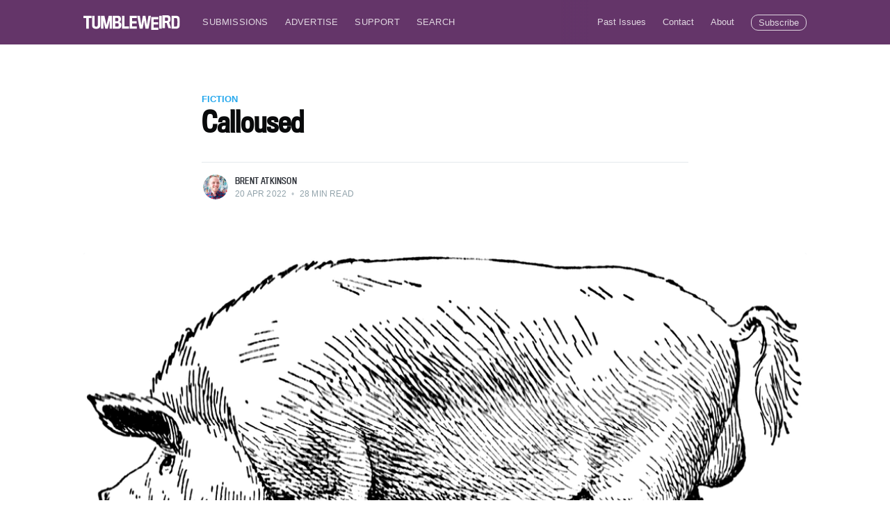

--- FILE ---
content_type: text/html; charset=utf-8
request_url: https://tumbleweird.org/calloused/
body_size: 22179
content:
<!DOCTYPE html>
<html lang="en">
<head>

    <meta charset="utf-8" />
    <meta http-equiv="X-UA-Compatible" content="IE=edge" />

    <title>Calloused</title>
    <meta name="HandheldFriendly" content="True" />
    <meta name="viewport" content="width=device-width, initial-scale=1.0" />

    <link rel="stylesheet" type="text/css" href="https://tumbleweird.org/assets/built/screen.css?v=5ebe66099a" />
    <link rel="stylesheet" href="https://use.typekit.net/uxx4pjj.css">

    <meta name="description" content="“I looked down at my 36-year-old hands; my fingers were caked with a reddish-brown mixture of mud and blood.”">
    <link rel="icon" href="https://tumbleweird.org/content/images/size/w256h256/2022/07/tw-purple-01.png" type="image/png">
    <link rel="canonical" href="https://tumbleweird.org/calloused/">
    <meta name="referrer" content="no-referrer-when-downgrade">
    
    <meta property="og:site_name" content="Tumbleweird">
    <meta property="og:type" content="article">
    <meta property="og:title" content="Calloused">
    <meta property="og:description" content="“I looked down at my 36-year-old hands; my fingers were caked with a reddish-brown mixture of mud and blood.”">
    <meta property="og:url" content="https://tumbleweird.org/calloused/">
    <meta property="og:image" content="https://tumbleweird.org/content/images/2022/04/yorkshirepig_12115_lg.gif">
    <meta property="article:published_time" content="2022-04-20T18:07:00.000Z">
    <meta property="article:modified_time" content="2022-04-20T18:07:00.000Z">
    <meta property="article:tag" content="Fiction">
    
    <meta property="article:publisher" content="https://www.facebook.com/Tumbleweird">
    <meta name="twitter:card" content="summary_large_image">
    <meta name="twitter:title" content="Calloused">
    <meta name="twitter:description" content="“I looked down at my 36-year-old hands; my fingers were caked with a reddish-brown mixture of mud and blood.”">
    <meta name="twitter:url" content="https://tumbleweird.org/calloused/">
    <meta name="twitter:image" content="https://tumbleweird.org/content/images/2022/04/yorkshirepig_12115_lg.gif">
    <meta name="twitter:label1" content="Written by">
    <meta name="twitter:data1" content="Brent Atkinson">
    <meta name="twitter:label2" content="Filed under">
    <meta name="twitter:data2" content="Fiction">
    <meta property="og:image:width" content="1024">
    <meta property="og:image:height" content="610">
    
    <script type="application/ld+json">
{
    "@context": "https://schema.org",
    "@type": "Article",
    "publisher": {
        "@type": "Organization",
        "name": "Tumbleweird",
        "url": "https://tumbleweird.org/",
        "logo": {
            "@type": "ImageObject",
            "url": "https://tumbleweird.org/content/images/2022/07/tumbleweird-logo-white.svg"
        }
    },
    "author": {
        "@type": "Person",
        "name": "Brent Atkinson",
        "image": {
            "@type": "ImageObject",
            "url": "https://tumbleweird.org/content/images/2022/04/AUTHOR_Brent_Atkinson.jpg",
            "width": 1066,
            "height": 1063
        },
        "url": "https://tumbleweird.org/author/brent/",
        "sameAs": []
    },
    "headline": "Calloused",
    "url": "https://tumbleweird.org/calloused/",
    "datePublished": "2022-04-20T18:07:00.000Z",
    "dateModified": "2022-04-20T18:07:00.000Z",
    "image": {
        "@type": "ImageObject",
        "url": "https://tumbleweird.org/content/images/2022/04/yorkshirepig_12115_lg.gif",
        "width": 1024,
        "height": 610
    },
    "keywords": "Fiction",
    "description": "“I looked down at my 36-year-old hands; my fingers were caked with a reddish-brown mixture of mud and blood.”",
    "mainEntityOfPage": "https://tumbleweird.org/calloused/"
}
    </script>

    <meta name="generator" content="Ghost 6.14">
    <link rel="alternate" type="application/rss+xml" title="Tumbleweird" href="https://tumbleweird.org/rss/">
    <script defer src="https://cdn.jsdelivr.net/ghost/portal@~2.57/umd/portal.min.js" data-i18n="true" data-ghost="https://tumbleweird.org/" data-key="0e1682a241b81cf6c92a14d477" data-api="https://tumbleweird.ghost.io/ghost/api/content/" data-locale="en" crossorigin="anonymous"></script><style id="gh-members-styles">.gh-post-upgrade-cta-content,
.gh-post-upgrade-cta {
    display: flex;
    flex-direction: column;
    align-items: center;
    font-family: -apple-system, BlinkMacSystemFont, 'Segoe UI', Roboto, Oxygen, Ubuntu, Cantarell, 'Open Sans', 'Helvetica Neue', sans-serif;
    text-align: center;
    width: 100%;
    color: #ffffff;
    font-size: 16px;
}

.gh-post-upgrade-cta-content {
    border-radius: 8px;
    padding: 40px 4vw;
}

.gh-post-upgrade-cta h2 {
    color: #ffffff;
    font-size: 28px;
    letter-spacing: -0.2px;
    margin: 0;
    padding: 0;
}

.gh-post-upgrade-cta p {
    margin: 20px 0 0;
    padding: 0;
}

.gh-post-upgrade-cta small {
    font-size: 16px;
    letter-spacing: -0.2px;
}

.gh-post-upgrade-cta a {
    color: #ffffff;
    cursor: pointer;
    font-weight: 500;
    box-shadow: none;
    text-decoration: underline;
}

.gh-post-upgrade-cta a:hover {
    color: #ffffff;
    opacity: 0.8;
    box-shadow: none;
    text-decoration: underline;
}

.gh-post-upgrade-cta a.gh-btn {
    display: block;
    background: #ffffff;
    text-decoration: none;
    margin: 28px 0 0;
    padding: 8px 18px;
    border-radius: 4px;
    font-size: 16px;
    font-weight: 600;
}

.gh-post-upgrade-cta a.gh-btn:hover {
    opacity: 0.92;
}</style>
    <script defer src="https://cdn.jsdelivr.net/ghost/sodo-search@~1.8/umd/sodo-search.min.js" data-key="0e1682a241b81cf6c92a14d477" data-styles="https://cdn.jsdelivr.net/ghost/sodo-search@~1.8/umd/main.css" data-sodo-search="https://tumbleweird.ghost.io/" data-locale="en" crossorigin="anonymous"></script>
    
    <link href="https://tumbleweird.org/webmentions/receive/" rel="webmention">
    <script defer src="/public/cards.min.js?v=5ebe66099a"></script>
    <link rel="stylesheet" type="text/css" href="/public/cards.min.css?v=5ebe66099a">
    <script defer src="/public/member-attribution.min.js?v=5ebe66099a"></script>
    <script defer src="/public/ghost-stats.min.js?v=5ebe66099a" data-stringify-payload="false" data-datasource="analytics_events" data-storage="localStorage" data-host="https://tumbleweird.org/.ghost/analytics/api/v1/page_hit"  tb_site_uuid="cceee305-e415-4c10-bd88-389c4e0453e4" tb_post_uuid="dd1d8e35-28ce-4725-8047-91f910c7b77b" tb_post_type="post" tb_member_uuid="undefined" tb_member_status="undefined"></script><style>:root {--ghost-accent-color: #643569;}</style>
    <!-- Google tag (gtag.js) -->
<script async src="https://www.googletagmanager.com/gtag/js?id=G-BY48HDVWX2"></script>
<script>
  window.dataLayer = window.dataLayer || [];
  function gtag(){dataLayer.push(arguments);}
  gtag('js', new Date());

  gtag('config', 'G-BY48HDVWX2');
</script>

</head>
<body class="post-template tag-fiction">

    <div class="site-wrapper">

        

<header class="site-header">
    <div class="outer site-nav-main">
    <div class="inner">
        <nav class="site-nav">
    <div class="site-nav-left-wrapper">
        <div class="site-nav-left">
                <a class="site-nav-logo" href="https://tumbleweird.org"><img src="https://tumbleweird.org/content/images/2022/07/tumbleweird-logo-white.svg" alt="Tumbleweird" /></a>
            <div class="site-nav-content">
                    <ul class="nav">
    <li class="nav-submissions"><a href="https://docs.google.com/forms/d/e/1FAIpQLSf7xj6xwI2VyNbIxTfff899eOTexa0Gc7dZTcuVPFNSpdE_cg/viewform">Submissions</a></li>
    <li class="nav-advertise"><a href="https://tumbleweird.org/advertise/">Advertise</a></li>
    <li class="nav-support"><a href="https://www.patreon.com/tumbleweird/posts">Support</a></li>
    <li class="nav-search"><a href="#/search">Search</a></li>
</ul>

                    <span class="nav-post-title ">Calloused</span>
            </div>
        </div>
    </div>
    <div class="site-nav-right">
            <ul class="nav">
    <li class="nav-past-issues"><a href="https://tumbleweird.org/pdf/">Past Issues</a></li>
    <li class="nav-contact"><a href="mailto:contact@tumbleweird.org">Contact</a></li>
    <li class="nav-about"><a href="https://tumbleweird.org/about/">About</a></li>
</ul>


            <a class="subscribe-button" href="#subscribe">Subscribe</a>
    </div>
</nav>
    </div>
</div></header>


<main id="site-main" class="site-main outer">
    <div class="inner">

        <article class="post-full post tag-fiction ">

            <header class="post-full-header">

                <section class="post-full-tags">
                    <a href="/topic/fiction/">Fiction</a>
                </section>

                <h1 class="post-full-title">Calloused</h1>

                <div class="post-full-byline">

                    <section class="post-full-byline-content">

                        <ul class="author-list">
                            <li class="author-list-item">

                                <div class="author-card">
                                    <img class="author-profile-image" src="/content/images/size/w100/2022/04/AUTHOR_Brent_Atkinson.jpg" alt="Brent Atkinson" />
                                    <div class="author-info">
                                        <h2>Brent Atkinson</h2>
                                        <p>Read <a href="/author/brent/">more posts</a> by this author.</p>
                                    </div>
                                </div>

                                <a href="/author/brent/" class="author-avatar">
                                    <img class="author-profile-image" src="/content/images/size/w100/2022/04/AUTHOR_Brent_Atkinson.jpg" alt="Brent Atkinson" />
                                </a>

                            </li>
                        </ul>

                        <section class="post-full-byline-meta">
                            <h4 class="author-name"><a href="/author/brent/">Brent Atkinson</a></h4>
                            <div class="byline-meta-content">
                                <time class="byline-meta-date" datetime="2022-04-20">20 Apr 2022</time>
                                <span class="byline-reading-time"><span class="bull">&bull;</span> 28 min read</span>
                            </div>
                        </section>

                    </section>


                </div>
            </header>

            <figure class="post-full-image">
                <img
                    srcset="/content/images/size/w300/2022/04/yorkshirepig_12115_lg.gif 300w,
                            /content/images/size/w600/2022/04/yorkshirepig_12115_lg.gif 600w,
                            /content/images/size/w1000/2022/04/yorkshirepig_12115_lg.gif 1000w,
                            /content/images/size/w2000/2022/04/yorkshirepig_12115_lg.gif 2000w"
                    sizes="(max-width: 800px) 400px,
                        (max-width: 1170px) 1170px,
                            2000px"
                    src="/content/images/size/w2000/2022/04/yorkshirepig_12115_lg.gif"
                    alt="Calloused"
                />
            </figure>

            <section class="post-full-content">
                <div class="post-content">
                    <p><em><strong>The Day After it Happened</strong></em><br><br>“You don’t know me,” I said to the hog.<br><br>“Yes I do, Jane,” Gonzalo, the hog, said between bites.<br><br>“What makes you think you know me?” I emptied another bucket into the feeding trough.<br><br>“By the state of your hands.”<br><br>I looked down at my 36-year-old hands; my fingers were caked with a reddish-brown mixture of mud and blood. There were thick calluses resting in my palm at the base of each of my fingers, raised up and proud, formed over years of caring for pigs and horses, repairing fence posts, and driving old tractors with no power steering in the sandy southeastern Washington desert. The orange nail polish on my fingernails was almost completely chipped away.<br><br>“You’re a killer.” Gonzalo looked up this time, just for a moment, before continuing to eat. His pink curly-cue tail quivered as he feasted. Gonzalo was the oldest of the bunch, the boar, and had sired many generations of pork on the farm.<br><br>“You don’t know me.”<br><br>Gonzalo didn’t reply, too caught up in his gluttony, as if his entire purpose in life was consumed with eating as much as he could, whatever it may be.<br><br>Three buckets remained. One of them was orange. I couldn’t help but stare at it. The thick contents — shades of red and brown — contrasted with the orange in a hideous way. I didn’t want to look at it, but I couldn’t look away. A finger floated at the top of the bucket. There was a small tattoo of a pistol along the side of it.<br><br>My husband, Frank, would be back home from Roslyn in an hour or two. He and I were small time farmers, and most years we barely broke even. On our seven and a half acres, Frank grew vegetables for market and took care of the chickens, and I raised the pigs and cared for the horses. The arrangement surprised people — Frank being the stocky, bearded man, me being the short, thin woman. People always assumed Frank’s and my roles were reversed. When we explained the splitting of duties to folks, men would sometimes look me up and down and say something stupid like, “Well aren’t you a little firecracker?” Sometimes, I’d like to split their heads open, too.<br><br>I dumped the second-to-last bucket into the trough, then watched Gonzalo for a moment as he ate. He lifted his face from the slop and gave me a lingering sideways glance as he chewed on something tough. His normally pink snout was a dark red, coated with blood. He dipped his nose back in.<br><br>A faint whistle split out of the air, and a moment later a dust devil rose from the ground, cutting right through me. It tossed my hair, hissing and swirling and picking up a cyclone of dust and debris about six feet high. It spun out of control into the muddy pig pen and dissipated.<br><br>Gonzalo had been talking to me for several years now, ever since my red heeler Dingo died, a kelpie (Lucy) before him, a rooster named Lawrence, and a few other animals I’d talked to since I was young. From the age of about six, there had always been at least one. As a kid, I thought they were actually speaking, especially after seeing the movie Dr. Dolittle, the Eddie Murphy one. But as I grew older, I realized — maybe accepted is a better word — that they weren’t physically talking. Their mouths never moved and no one else seemed to hear them. It was something in my head. Something was broken up there. But I didn’t care. Talking to them gave me comfort, made me feel less alone. If they ever stopped talking to me, I’m not sure what I’d do. I didn’t like to think about that either. And what did I know? Maybe they were talking to me. Maybe I was special. All I knew was when one animal died, another emerged. None of them had been nice; and some, like Gonzalo, were assholes. Antagonists. Gaslighters.<br><br>Long ago I’d disclosed all this to Frank on one drunken, vulnerable night. I figured he’d thought I was crazy ever since, even if he never said it in those words. I appreciated that. He never really seemed to judge me for it, or anything else really. He accepted me at my worst.<br><br>I stretched my back and looked off to the southwest. Our property sat on a plateau near Ringold. The sun was just setting behind Rattlesnake Mountain — a big, treeless brute of a ridgeline, roughly the shape of a sawhorse, that rose out of the shrub steppe — clearly visible forty or so miles off across the Columbia. You couldn’t see the river below the edge of the bluffs we were level with, but it was down there. Lazy and half a mile wide.<br><br>The breeze carried a spicy, pungent odor. Not a bad smell, but not exactly good, either. A storm had torn through that morning, and whenever that happened, it was like the wind shook something loose in the rabbitbrush, its bitter scent lingering in the air for a while, masking the fading perfume of the alfalfa field nearby that had recently been cut.<br><br>The storm was what the weatherman called a haboob — rainless, with howling winds. It was the kind that picks up and carries the dust and blots out the sun and howls and knocks over powerlines and top-heavy trees and rips shingles off of rooves. Ringold seemed to get less rain, more heat, and more wind every year, which produced more dust. I wondered sometimes how much dust I had in my body at any given moment, just by eating, breathing, and simply having a mouth, ears, and nostrils for the particles to find their way into. I wondered if my skin absorbed it, too.<br><br>I looked over at the fence line. Dead bouquets of Russian thistle were stacked up against it. Fucking tumbleweeds. I’d burn them all tomorrow. The wind held a steady breeze, somehow both cool and warm at the same time. A dusty haze on the horizon made the sunset a concoction of pink, orange, and yellow, the hue softening and enlarging the sun that looked almost red in the center, making it seem enormous, violent, and beautiful.<br><br>I looked down at the finger one last time, then dumped the last bucket into the trough.<br><br>Ω<br><br><em><strong>A Week Before it Happened</strong></em><br><br>Brody and I had been hooking up in the backseat of my pickup for about a month and a half now. I met him on Tinder. What a stupid fucking app. The only reason I had chosen him for a fling in the first place was because he was gorgeous. Tall and slender, in a young Clint Eastwood way. The only reason I kept going back was because he knew how to take instruction. He did what he was told and hadn’t asked anything of me. Until that night.<br><br>“Jane… Jane… hmm…” Brody had my left hand sandwiched between both of his, rubbing both sides of it. His hands were young and smooth. He was a farm boy, the rich kind. The son of what we called gentleman farmers. The kind who contract their fields out to the custom farming outfits, who mostly employ large crews of Latino migrants for cheap labor.<br><br>Brody’s hands had no calluses. They were usually on the smooth steering wheel of his forty-thousand-dollar pickup he got as a sweet sixteen present just six years ago, or typing away on a phone or keyboard. They had rarely gripped a shovel or tossed a bale of hay.<br><br>“Jane…”<br><br>We were in the back seat of my ‘03 Chevy half-ton parked behind a thirty-foot tall haystack on a field-road south of Othello.<br><br>“What are you doing?” I said and withdrew my hand. I didn’t really care what he was thinking, or why he kept saying my name and smiling at me while staring at my bare chest.<br><br>His eyes snapped up and met mine. “Calamity Jane! That cowboy chick or whatever. Saw her in one of my dad’s old westerns. You’re my Calamity Jane.” He kissed me. “I think she was a blonde, too. I can’t remember.” I didn’t bother to tell him she was brunette, and a lesbian to boot.<br><br>Brody’s lips were thick and soft, light freckles splashed over his nose and cheeks. He had a perfectly trimmed blonde beard, and well-conditioned dirty-blonde hair — cut in that new chic-mullet style that I found simultaneously hideous and oddly attractive — that fell off the back of his head in natural swooping curls. In the dark of the backseat of my pickup, I could hardly see any of this. I could just see the glinting reflection of the rising moon in his blue eyes that looked black.<br><br>“Calamity Jane,” I said and worked my hand under his balls.<br><br>We kissed for a while. Too long. I ran my fingers into his hair, slowly gained a grip, and yanked his head back. He gasped, looking up, his Adam’s apple bobbing. Slowly, I let him return to eye contact, then pushed his head down and leaned back, spreading my legs.</p><p>Once I finished, I pushed his head away and pulled my underwear back on. He sat up and wiped his mouth. <br><br>“Umm.” He looked down, between his legs.<br><br>I sighed, leaned over, and blew him. As soon as he came, I opened the door and spit in the dirt. He put his pants back on.<br><br>I stepped out of the pickup, my socked feet sinking into the soil. I felt a gritty feeling between my toes almost right away from the sand filtering through the fibers of my socks. I walked to the back of the pickup, squatted, and peed. A sprinkler on the end of a nearby circle pivot chirped. The air was heavy with the smell of fresh-cut hay; earthy and rich. I looked at the moonless sky and got lost in the milky way. For those few seconds the night sky had me spellbound.<br><br>I finished and stood, pulling up my pants. As I shifted my feet a searing pain shot through my left heel. “Shit!” I was no stranger to the wrath of a goat head, but it hurt just as bad each time you stepped on one, like a wasp jamming an over-sized stinger into your foot. I carefully plucked it out of my heel and gave it a flick.<br><br>“Hand me my fuckin’ boots,” I said in the direction of the rolled down window. A moment later my pickup seemed to spit the boots out of the window. As they hit the dirt a puff of starlit dust silently exploded from the ground. I watched the cloud expand and slowly dissipate.<br><br>Ω<br><br><em><strong>Five Days Before it Happened</strong></em><br><br>“You’re a liar,” Gonzalo said. For the past twenty minutes I’d been cleaning the water tank inside the pen with a heavy, wooden-handled scrub brush. I was about halfway done. It was early afternoon and at least a few notches over a hundred degrees, the sun blazing down almost directly above us, the air in the pen thick, humid, and smelling of pig shit. My hair was sopping and plastered to my head. A bead of sweat ran into my eye, burning. I rubbed my eyelid with the back of my leather-gloved hand, not considering that there would be pig shit on it.<br><br>“Fuck,” I muttered and took the gloves off. I stuck them in my back pocket and pulled the neck of my t-shirt over my face, rubbing off the shit and sweat. I put my gloves back on, and still breathing hard, I turned to Gonzalo. “What?”<br><br>“You’re a liar.” Most of the pigs were huddled in the shade under a lean-to that came off the side of the barn, but Gonzalo sat out in the open, in the muck, staring up at me, squinting his beady eyes in the sunlight. His hooves and ass were coated in mud, the rest of his body bright pink, almost white in the shine.<br><br>“What are you talking about?” I sighed, annoyed. I put my gloves back on and continued scrubbing algae from the inner wall of the tank. A couple minutes passed and he didn’t say anything. I finally glanced over. He was staring at me, looking me up and down. I could have sworn his lips were upturned slightly, in a smile, or smirk. I stopped what I was doing and turned, tossed the scrub brush into the tank. I wiped the sweat from my forehead then upturned my hands. “Seriously, what are you talking about? How am I a liar?”<br><br>“You tell me.”<br><br>I stared at him for a moment then gave an exasperated laugh, shaking my head. “I’m not gonna’ play this fucking game.” I turned back toward the tank and picked up the brush, about to begin scrubbing again.<br><br>“Are people’s lives a game to you?” Gonzalo asked.<br><br>I stopped and looked up at the vast sky for a moment. It was an endless sea of blue, no clouds. I turned back around, scrub brush in hand. “Whose lives?”<br><br>Gonzalo said nothing.<br>“Are you talking about Frank?”<br><br>He nodded. “And…”<br><br>“And who?”<br><br>He just stared at me. “Who?!” I yelled this time. He remained silent. I felt that old familiar anger rising up in my throat. “Answer me!” I cocked the brush back, ready to sling it at him. I knew he was talking about Brody. But it was bullshit; Brody was just as much in the wrong as I was.<br><br>Gonzalo just smirked again. I wanted to walk over and beat his head in with the handle of the brush. After a few moments I calmed enough to lower it from its cocked position, eventually tossing it back into the bottom of the tank.<br><br>“I’m not lying to Frank.” I sat down on the tank ledge. One of the other pigs walked up next to me, rooting in the mud. I took off my glove and reached down, petting its shoulder, the coarse hair catching on my calluses. “I’d tell Frank if he asked.”<br><br>“Isn’t withholding lying?”<br><br>“I don’t know.” I refused to look at Gonzalo. My head was down, focused on the nameless pig I was petting. “I do feel bad about it, you know. I feel awful.”<br><br>“Do you?”<br><br>“Of course!” I looked up at him now, glaring. “I love him. He’s my husband.”<br><br>We fell silent. The only noise was the shuffle of the other pigs and the light ruffling of the cottonwoods that stood at the eastern edge of our property. I thought of Frank. Our marriage had never been perfect, but for the first eight years or so, we had been content. What more could people in the real world hope for than contentment? Frank had always known what to say to calm me down, to abate my anger. Somehow, he’d always been able to do it with kindness. Calm and collected, he rarely raised his voice or got visibly angry. I was never sure exactly what he saw in me, but he told me it was my determination and toughness. He felt safe with me. He also liked the way I rubbed the top of his bald head. That always seemed strange to me, and I’d ask him, “Really? That’s why you love me?” He’d just nod and say yes, and pull my hands back to his head as we lay on the couch, his head in my lap. I always wondered if I reminded him of his mother, who was strong, and had a violent temper, too. I said that once, and he said he didn’t believe in that Freudian bullshit. I didn’t know anything about Freud and wasn’t the type to read much, so I took his word for it. Maybe it all just came down to the old saying, ‘Opposites attract.’ Frank and I were opposites in almost every way, other than our love for the farm.<br><br>But things had changed about two years ago. Frank had an episode with his heart. I never totally understood what that meant, even though I sat with him through all of his doctor’s appointments. Either way, he had to start taking a heart medication that made him impotent. The whole next year we kept trying to have sex. Oral, hand stuff, and some other things; we got creative. But it all became about me, about me getting off. I’d always been the one to lead the way in bed, but once it became impossible for me to bring him to completion, I slowly lost interest. If I know one thing about men it’s that there’s nothing they love more in this world than to come, and Frank telling me he still liked the sex even if he couldn’t finish was a load of horseshit. I couldn’t, and wouldn’t, believe it. I wanted to, but I just couldn’t. Eventually I stopped letting him pleasure me; I almost stopped letting him touch me altogether. I couldn’t explain why, it was just the way things had to be. Each time I turned away from a touch or a kiss the pain grew deeper. I could see it in his face. My guilt and shame grew, and I hated myself a little more each day.<br><br>“You don’t even like Brody,” Gonzalo said, his words cutting through my thoughts.<br><br>“What’s your point?” I asked.<br><br>“You’re a walking contradiction, Jane.” Gonzalo sneezed, then went on. “Everything you do, everything you say, is the opposite of what it should be.”<br><br>“What are you even talking about?”<br><br>He just laughed and said nothing.<br><br>“I hate you.”<br><br>A magpie squawked and flew past, catching Gonzalo’s attention. I watched him watch the bird. “Did you hear me? I said I fucking hate you.”<br><br>“I know.” Gonzalo sighed and met my gaze. “But you need me.”<br><br>I stared at him for as long as I could stand it, then turned back to the tank. I scrubbed hard, in a furious almost panicked frenzy.<br><br>Ω<br><br><em><strong>Two Nights Before it Happened</strong></em><br><br>This time we met outside Mesa, behind a potato shed with a burnt-out security light. We’d done the usual — went down on each other, got the poison out. I was leaning on the bed of my pickup, looking off toward the dark cornfield that crawled right to the edge of the gravel lot we were parked in. The pivot circle was running on the opposite side of the field, yet the far-off sound of the water falling against the corn’s coarse leaves was like the whooshing sound of an old television that couldn’t find a channel.<br><br>Brody was leaning on the opposite side of my pickup bed, dragging on a joint in a satisfied way. I felt his eyes on me.<br><br>“Calamity Jane.” He looked at me from the corner of his eye, smiling.<br><br>I’d never particularly liked the smell of pot, but it seemed to make me salivate, nonetheless. I walked over and grabbed the joint from him and took three drags in succession. I held it in for quite a while before releasing, slow and easy.<br><br>“You know…” Brody took the joint back. “The oral stuff is fun and all, but when are we finally going to, you know… fuck?”<br><br>“I told you, I don’t cheat on my husband.” The sprinkler continued to chirp.<br><br>Brody laughed and shook his head. “So, what do you call what we’re doing?”<br><br>I thought of Frank bent over in the garden, picking beans or zucchini, the olive skin of his balding head shining in the blazing Columbia Basin sun. My face went hot and I felt sweat collect at my brow.<br><br>I turned and kicked Brody in the shin with the point of my boot.<br><br>“Fuck!” He started hopping around, clutching his shin.<br><br>My anger slowly began to subside. I couldn’t help but snicker now, watching him hop around, cussing, rubbing his leg.<br><br>“What the hell?” He slowly eased weight back onto his other foot. “What was that for?”<br><br>I said nothing and grabbed his belt, pulling him in close. The weed was beginning to hit me now, that soft pressure settling in behind my closed eyes. Brody wrapped his arms around me, reluctant at first, then finally softened. I kissed him, slowly, running my hands up and down his back. His breath became ragged. I felt him swell against my thigh.<br><br>He laughed. “You’re a tease.”<br><br>“Frank’s going out of town on Saturday night. Going to have the house to myself.” I reached down and placed my hand over his crotch. “You should come out to the barn after dark.”<br><br>“Okay,” he said, hardly able to get the word out.<br><br>I laid my head on his chest and felt his lungs rise and fall.<br><br>“Can I tell you something?” Brody said.<br><br>I didn’t reply.<br><br>“I, umm…”<br><br>I looked up at him. He opened his mouth, then closed it. He was nervous.<br><br>“Jesus Christ.” I pushed him away and dug a cigarette from my back pocket, lit it. “Get on with it.”<br><br>“I like you. Like, a lot.” He let out a great exhale as he pushed the final word out. He looked hopeful and insecure. It suddenly struck me how young he was. Still a boy in some ways. A pang of guilt knotted my stomach.<br><br>I laughed a little, shook my head, and said, “M’kay.” I shrugged and looked away.<br><br>“I mean, I think I might be in love with you.”<br><br>“Jesus.” I couldn’t help giving him a small eye roll.<br><br>“That’s all you’ve got to say?”<br><br>“You don’t love me.” I stared at the end of my cigarette, the tip glowing red as I inhaled.<br><br>“That’s not for you to say.”<br><br>“Brody. You’re twenty-two. You don’t love me.” I scratched at my ribs. “I’m just your MILF fantasy playing out in real life.”<br><br>He didn’t say anything for a while. I glanced over and saw the hurt on his face. “Cheer up! This is supposed to be fun. Relax. Enjoy it.”<br><br>“You’re not just a fantasy,” he said. “This is real.”<br><br>“Oh my god.” I turned to him. “Are you deaf or just stupid? I told you that’s not what this is. So drop it —”<br><br>He backhanded me. His knuckles raked right across my mouth, knocking my cigarette to the ground. I didn’t look up at first, I just stared down at the cigarette laying in the sand, smoldering. As I stood there, processing what had just happened, I realized I had shrunk in on myself, made myself smaller, my arms pulled tight against my body, my legs zipped up against each other. In my mind I could see my mother standing in the old kitchen after any of the countless times Dad had beat on her for whatever reason. Sometimes for no reason at all. I was standing just the same way. When I noticed, I took a deep breath and forced my body to relax. I released myself from the contraction of my own muscles and took up more space. I wasn’t going to give him the satisfaction of thinking he had scared me, though he had. I felt the same fear that I’d felt as a little kid watching my parents.<br><br>Slowly, I stooped and picked up the cigarette, sand sticking to the filter, and took a drag. I looked him up and down through squinted eyes. I could feel the grit of sand in my teeth.<br><br>“Jane.” Brody looked surprised at what he’d just done. “I’m so sorry. I didn’t mean —”<br><br>I interrupted him with a kick to the groin, as hard as I could. A sucking gasp came from him, like life itself was trying to escape his body. He dropped to his knees and moaned.<br><br>I got in my pickup, cranked over the engine until it grumbled to life, and gunned it, throwing gravel until I pulled onto the dirt road that led back to the highway. Looking in the rearview mirror I saw him yelling and struggling to his feet, one hand waving, the other holding his balls. I lifted my middle finger out the window and pressed harder on the gas pedal.<br><br>I fought back tears and wringed my hands on the steering wheel. I thought of Mom, the night she put an end to Dad’s abuse. Being five years old at the time, my memories of that night were like shards of glass from a broken mirror. I could still see his body lying on the kitchen floor, and I could see her standing there, her bright blonde bobbed hair wild and frizzed with sweat. She stood differently that night. Taller than normal, her chest expanded. She looked like something had opened up inside of her. I remember the smell of burnt pizza and cigarette smoke. She held a bloody butcher knife, her hand bright red and glistening in the yellow of the light above the sink. I remember her glancing over at me with widened eyes, not realizing I’d been standing there. She came and picked me up, stepping in Dad’s blood on her way across the kitchen. The last thing I recall was looking over her shoulder and watching the bloody footprints grow fainter with each step she took on the warped hardwood floor.<br><br>I took a deep breath and pushed away my memories of that night the best I could. I wiped my eyes with my wrist and lit another cigarette. I felt the wind in my face and the rumble of the tires on the dusty washboard road.<br><br>When I got home, I walked down to the barn. Gonzalo was laying with the rest of the pigs. He was twice the size of most of them, and they all huddled around his warm mass each night. When he saw me, he rose, scattering four or five pigs, and met me near the feeding trough.<br><br>We sat in silence for a moment before he finally said, “Do you remember Lester?”<br><br>Lester had been a yellow lab on my uncle’s farm down in Oregon, near Pendleton. Mom and I had lived there for a few years after Dad died.<br><br>“Yes,” I said quietly.<br><br>“You liked Lester, didn’t you?”<br><br>“He was a good dog.”<br><br>“Lester didn’t talk to you though, did he?”<br><br>“No.” I thought about Lester, then laughed. “That dog was a gopher killing machine.”<br><br>“What happened when he started killing chickens?”<br><br>I took a deep breath. “Uncle Gary beat him with a dead hen.”<br><br>“And what did Lester do?” Gonzalo asked.<br><br>“Kept killing chickens.” I tapped the toe of my boot against the fence post.<br><br>“Then what happened?”<br><br>“We started tying him up.”<br><br>Gonzalo stared at me, said nothing.<br><br>“He got off the chain.” A cricket started chirping somewhere behind me. “Killed the rooster.”<br><br>“Right.” Gonzalo sat down. “Then what’d Uncle Gary do?”<br><br>I leaned down over the fence and poked a finger gun between Gonzalo’s eyes, pulled the trigger.<br><br>“And when you asked him why Lester had to be put down, what’d he say?”<br><br>I paused for a moment. I could see Uncle Gary in my mind — rifle in hand and a wad of tobacco in his lip — standing over Lester’s body. “‘Once a dog gets a taste for chickens, only way to put a stop to it is a lead headache.’” I cleared a lump that had formed in my throat.<br><br>Gonzalo looked me up and down. “Brody certainly seems to have a taste for you.”<br><br>“Shut up.” I hissed the word at him and stormed away.</p><p>Ω<br><br><em><strong>The Night Before it Happened</strong></em><br><br>I stepped into the mud room to the smell of fried chicken and the sound of clinking dishes.<br><br>I’d just finished feeding the horses, and after taking off my boots, I made my way toward the dining room, stopping in the doorway. Frank stood at the kitchen island, loading a few pieces of chicken and mashed potatoes onto the two plates in front of him. The coveralls he was wearing made him look even shorter and stockier than normal. I noticed his salt and pepper beard had gotten a bit wild lately, too. I watched him for several moments before he noticed me.<br><br>“Hey, sweetheart,” Frank said.<br><br>I walked to him and touched his shoulder, then poured us each a glass of homemade hard apple cider, the dry kind.<br><br>I sat down, Frank coming out a few seconds later with plates. He set mine in front of me. Fried chicken, mashed potatoes, and a biscuit.<br><br>“Sold the first picking of zucchini today,” Frank said as he sat down with a grunt.<br><br>“Good.” I took a bite of potatoes.<br><br>“Said they’d take the melons when they’re ready, too.”<br><br>I nodded.<br><br>"How was your day?" Frank spooned out some honey, spreading it on his biscuit.<br><br>"Good."<br><br>The next minute or two the only noises in the room were the sounds of us eating and the relentless whirr of the box fan in the kitchen window.<br><br>“Dad called today,” Frank said. “Said everything’s ready to get his sawmill set up. I’ll head towards Roslyn in the morning.” Roslyn was a couple hours west, in the eastern Cascades.<br><br>“Yeah, I remember.”<br><br>He nodded and said okay. After a few moments he sighed. “You’re quiet again.”<br><br>“I’m tired.”<br><br>He took a bite. “I was up when you got home last night.” He never asked where I went at night, and I never offered a story. There was some silent, unspoken understanding. I didn’t want to talk about it, and maybe he didn’t want to know. “I saw you talking to the pig again."<br><br>“It’s nothing.” I snapped at him. "It's like talking to a dog. I've told you that."<br><br>Frank took a bite of chicken, chewed, and thought. I could see the wheels turning in his big bald head.<br><br>Before he could open his mouth, I added, “And I’ve told you, he’s a boar. Not a pig. I butcher the pigs, keep the boar to sire.”<br><br>Frank ignored my correction. My knee started to bounce under the table, acting for the anger inside me like a relief valve on an irrigation line.<br><br>“Does he still answer?” Frank asked.<br><br>I briefly met his eyes then looked back to my plate.<br><br>Frank nodded. “Is he nice?”<br><br>“No.” I sighed, slumping in my chair a little, swirling my cider. “He’s honest, though.”<br><br>“That’s good.” He paused, staring at me. Finally, he shook his head lightly, set his fork down. “I think you should give Dr. Allman another try.”<br><br>I stared at a rotating bit of apple debris caught in the cyclone I’d created in my cider glass. “I’m not crazy.”<br><br>“I don’t think you’re crazy,” Frank said. “This isn’t really about the pig. You seem miserable all the time, which makes me feel miserable.” He took a drink of cider, shook his head. His voice rose an octave as he added, “Jesus Christ, Jane. I just want you to be happy. Is that such a bad thing?”<br><br>“Happy?” I snorted. “God. Why do you always have to bring happiness into things?” I paused and tried to focus on my breath. I tried not to explode. “There’s just highs and lows. Vibrations and shit.” Both my knees were bouncing, gently shaking the kitchen table. My chest grew hotter and my throat tightened.<br><br>“You know what I mean,” Frank said.<br><br>My relief valve couldn’t take the pressure any longer. I exploded. “Fuck what you mean!” In one smooth swipe I sent my plate flying across the dining room, the porcelain crashing to pieces as it hit the hardwood floor.<br><br>Frank looked up at me, his eyes wide in surprise. The expression slowly dissipated as he shook his head for the third, fourth time tonight by my estimation. His eyes returned to his plate. I continued staring at him from across the table. He wouldn’t look at me. After several moments the heat in my chest subsided and my breathing slowed.<br><br>I downed the rest of my cider. “I’m sorry.” I looked at the mess on the floor. “I’ll clean that up.”<br><br>“It’s okay.” Frank got up and walked to the kitchen. “I’ve got it.” I watched him pick up the chicken and mashed potatoes and broken shards of plate. I knew the only reason he’d jumped up to clean it was to make me feel bad.<br><br>One jagged piece of plate lay under the China hutch that stood against the far wall. I didn’t point it out.<br><br>“I’m sorry,” I said again as he returned to the table.<br><br>Frank waved a hand through the air. “It’s fine.”<br><br>I picked up my napkin from my lap, folded it, and set it in front of me. “I need to take a shower.”<br><br>“Sure you don’t want more?” He motioned toward the kitchen.<br><br>I said no and stood, started for the hall.<br><br>“Before you go,” Frank said with a mouthful of chicken. He worked at it for a moment, swallowed, then said, “Talked to, umm, what was his name… Brody. Yeah, talked to your friend Brody today.”<br><br>I froze there, staring at Frank, who still hadn’t looked up from his plate. It took me a second to process what he’d said. He seemed unbothered as he took another bite. I had no idea what to say.<br><br>“He was at the market. Said he knows you from the pork auctions,” he gave me the smallest of glances then took another bite, talked from the side of his mouth. “Said you’ve sold a few pigs to his dad. Seems like a nice kid.”<br><br>I still couldn’t speak. I just nodded, shrugged, forced a small smile. He saw none of that though, his eyes fixed on the chicken breast he was working on. I walked over and kissed the top of his sun-spotted head and left before he could say anything else. I made my way to the bathroom, undressed, and got in the shower.<br><br>I squeezed cocoa butter conditioner into my palm and stared at the silky shades of beige goo for a moment before working it into my hair, my scalp. I turned the water as hot as I could stand it and stood with my back to the showerhead, letting the near-scalding water beat on me. It hurt, but I breathed through the pain. <br><br>As I closed my eyes, trying to clear my mind, Gonzalo's words kept echoing in my head: Brody certainly seems to have a taste for you. The tears came slowly at first, trickling down my cheeks, lost quickly in the water on my face. I thought of Frank. I could imagine his smiling, oblivious face as some young, shaggy-haired kid, a head taller than him, approached him. I could also see Brody’s closed-mouth smile in my mind, one corner of his mouth upturned a little more than the other, gaining some satisfaction out of cuckolding this man who was three decades his senior.<br><br>I felt bad for lashing out at dinner. I knew Frank just wanted what was best for me. I felt awful. For that, for the cheating, all of it. But there was this other part of me, too — a part that was loud and protective. It told me his tenderness and love was just a way of taming me, as if I was some feral horse in need of discipline.<br><br>I sank down and wrapped my arms around my shins, the water now beating on the top of my head. I stayed that way until the water ran cold.<br><br>Ω<br><br><em><strong>The Night it Happened</strong></em><br><br>I stood at the corner of the barn, leaning against the wall, waiting for Brody to arrive. I glanced over and saw a June bug on the window ledge to my right. Carefully, I stroked his back, running my finger with the direction of his white pinstripes. At my touch he huffed out a hiss-hiss-hiss.<br><br>Frank had left for Roslyn that morning and wouldn’t be back until the following afternoon. I’d texted Brody earlier that day and told him not to come out, that we were finished. I’d said a lot more than that, but the gist was that between him hitting me, his feelings of love, and talking to Frank, our fling was over. He’d told me he was coming out anyways, that he was sorry, he wanted to talk, that he needed to see me. I’d told him he’d better not show up. He never texted back. I figured that meant he was going to show up anyway.<br><br>A sliver of a moon cast a dim silvery sheet across the barn and the pig pen and the neighbor’s potato field at the edge of our property. It was warm and a little humid that night. The no-see-ums and mosquitoes were out thick, buzzing around my forehead that was clammy with sweat. I swatted them away in regular intervals. Still in the midst of first cutting, the smell of freshly cut alfalfa thickened the air. It was the calm before the haboob that was gathering steam in the west.<br><br>Gonzalo lumbered over to the fence post I was leaning against and sat down. We sat silently for several minutes.<br><br>“Lester was insatiable.” Gonzalo broke the silence. “He wouldn’t have stopped killing chickens for as long as he lived.” He was staring at the moon and blinked like a child blinks when they’re sleepy.<br><br>I remained silent, but I felt that familiar heat in my body coming on.<br>Just then, Brody’s pickup bounced down the dirt driveway. He cut his headlights, driving by the light of the crescent moon and stars. He saw me standing by the pig pen. He parked and got out.<br><br>I didn’t say anything as he approached.<br><br>“I knew you’d be waiting for me.” He smiled. As he saw my expression went unchanged, unsoftened, he shifted on his feet and looked down. “I’m sorry I hit you. And I’m sorry I talked to your husband.” He paused, seeming to wait for me to say something. When I didn’t, he added. “And I know you told me not to come.”<br><br>“Yet you showed up anyways.”<br><br>He met my gaze for a moment, and I thought I saw a hint of a smirk on his lips. It was dark enough that I couldn’t tell.<br><br>“I did something for you.” He walked closer, holding out his right pointer finger. There was a fresh tattoo of a six-shooter down the side of it. “Calamity Jane’s gun.”<br><br>I stared at the tattoo for several moments and became angrier. I shook my head and looked away, off toward the corn field. This kid wasn’t going to stop, he was just going to keep pushing. He wasn’t going to do what he was told. My face grew hot, my muscles tensed. I thought I might scream.<br><br>Just when I felt I was reaching my tipping point, a light-headedness washed over me, followed by a cool sensation that flushed through my body. I grew oddly calm. I wasn’t sure what was happening, but I felt a slipping of control over my actions.<br><br>“Come on.” I motioned for him to follow me, and he obliged. I led him into the dark barn. Not a light was on inside. We walked past the horse stalls, only able to see by the patches of starlight coming in from the side windows. I felt a small, almost subconscious fear as we made our way deeper into the barn. I felt it in my ears that seemed to pull back. Not a fear of Brody. A fear of myself. It was strange. It was almost like I was watching myself, wondering what I would do next.<br><br>We passed through a heavy sliding door, which led to another door, this one steel that had a heavy seal. There were no windows in this room, it was pitch black. I walked by feel, I knew my slaughter room well. This was the dirty room, the next one over was the clean side where I prepared the pork to ship out. The dirty room was where the killing happened, where the hair, the blood, and the guts came out. Even in the pitch black, I knew exactly where every table, hook, and tool was.<br><br>“It’s dark in here,” Brody whispered. <br>“What’s that smell?”<br><br>“Iron and bleach. You kill enough pigs in one room, the blood smell doesn’t really go away no matter how good you clean it.”<br><br>I turned on the fluorescent lights. They flickered to life, revealing the cement floor, off-white walls, stainless steel tables, gambrels, and a pegboard wall filled with tools.<br><br>I went on about the blood. The words came as if I weren’t the one speaking them. “The blood, it gets embedded in the floors, the walls, the ceiling. Your clothes. When I slaughter, I wear different clothes.” I pointed at the rubber apron and blood-stained flannel on a coat rack in the corner. “I keep these clothes out here, have a separate washing machine for them. The smell gets stuck in the fibers and threads. Wash your kill clothes with your Sunday duds, they’ll start smelling like iron, too.”<br><br>“Why are you telling me this?” Brody said.<br><br>At that moment I heard something. Singing. It started faint, but now I could hear that it was Gonzalo, just outside the barn, singing in a rich baritone. Something led me to the wall. I pressed my ear against it and closed my eyes.<br><br>“What are you doing?” I heard Brody take a step toward me.<br><br>“Can’t you hear him?” I whispered.<br><br>“What the fuck are you talking about?”<br><br>Gonzalo continued to sing. I recognized the song from my childhood, listening to it in the kitchen at Uncle Gary’s. It was a Blaze Foley tune, “The Moonlight Song.” I felt a smile form on my face.<br><br>I opened my eyes and Brody was standing close to me, his brow furrowed.<br><br>“Are you okay?” He placed his hand on my arm and started to pull me toward him.<br><br>As soon as he touched me my hands started to tremble and my chest flushed hot. I knocked his hand away and slugged him in the gut, sending him reeling.<br><br>“You bitch,” Brody snarled and started towards me, fist cocked back.<br><br>I reached for the closest tool hung on the pegboard. It was a hatchet. I swung, and in one smooth motion brought it down in the top of his head. He fell to the ground. No dramatic stumble, no wide-eyed blank stare. He just dropped into a heap, right next to the floor drain.<br><br>I stepped back, stared at his body for several moments, and grew nauseous. I stumbled out of the room, feeling almost drunk. Whatever part of me that had taken over was fading into the recesses of my mind. My hands began to shake. I wasn’t thinking about anything other than needing fresh air more than I ever had before.<br><br>I exited the barn into the star-washed night. The smell of alfalfa grounded me. I was still unsteady, but I no longer felt nauseous. I breathed deeply and walked to the pig pen.<br><br>Gonzalo was waiting. “Do you feel bad?” He asked.<br><br>I was quiet for a while. I stared off at the field on the other side of the pig pen, breathing in, and out, in, and out, waiting for my heartrate to slow. Finally, I answered. “Yes.”<br><br>“For who?”<br><br>“Frank.”<br><br>Gonzalo snorted and shook his head.<br><br>“What? Isn’t this what you wanted?” I shook my head and peeled a layer of skin from a callus on my palm. “‘Brody certainly seems to have a taste for you.’”<br><br>Gonzalo said nothing, looking smug.<br><br>“I’m not crazy.”<br><br>“The butcher said to the boar.”<br><br>I stared at him. He wouldn’t meet my gaze, looking past me at the stars instead. I could see them twinkling there in the reflection of his eyes. I glanced to my left. A pitchfork was propped against the wall of the barn. I could kill him. Right here, right now.<br><br>The hiss of another June bug caught my attention. I turned to the fence post to my right, a few feet away, and there sat the inch-long beetle, his back shield softly reflecting the glow of the moon.<br><br>I sighed and wringed my hands, looking back to Gonzalo, who was nosing at something in the mud. “Goodnight, Gonzalo.”<br><br>Gonzalo oinked, then turned and shuffled away.<br><br>I started back toward the barn. I had work to do, no sense in letting it sit. I opened the wooden door and stopped for a moment, my shoulder still caught in the moonlight. I inhaled the warm night air again, the perfume of the hay lingering there in my mind, then ducked into the shadows of the barn.</p><p>Ω Ω Ω</p><hr><p>Brent is a fiction writer who lives outside Pasco, Washington. You can find him on Instagram for nature photography, writing stuff, and other things he finds cool or interesting: <a href="https://www.instagram.com/brent.atkinson/?hl=en&ref=tumbleweird.org">@brent.atkinson</a></p>
                </div>
            </section>

                <section class="subscribe-form">
    <h3 class="subscribe-form-title">Subscribe to Tumbleweird</h3>
    <p class="subscribe-form-description">Get the latest posts delivered right to your inbox</p>
    <form data-members-form="subscribe">
        <div class="form-group">
            <input class="subscribe-email" data-members-email placeholder="youremail@example.com" autocomplete="false" />
            <button class="button primary" type="submit">
                <span class="button-content">Subscribe</span>
                <span class="button-loader"><svg version="1.1" id="loader-1" xmlns="http://www.w3.org/2000/svg" xmlns:xlink="http://www.w3.org/1999/xlink" x="0px"
    y="0px" width="40px" height="40px" viewBox="0 0 40 40" enable-background="new 0 0 40 40" xml:space="preserve">
    <path opacity="0.2" fill="#000" d="M20.201,5.169c-8.254,0-14.946,6.692-14.946,14.946c0,8.255,6.692,14.946,14.946,14.946
s14.946-6.691,14.946-14.946C35.146,11.861,28.455,5.169,20.201,5.169z M20.201,31.749c-6.425,0-11.634-5.208-11.634-11.634
c0-6.425,5.209-11.634,11.634-11.634c6.425,0,11.633,5.209,11.633,11.634C31.834,26.541,26.626,31.749,20.201,31.749z" />
    <path fill="#000" d="M26.013,10.047l1.654-2.866c-2.198-1.272-4.743-2.012-7.466-2.012h0v3.312h0
C22.32,8.481,24.301,9.057,26.013,10.047z">
        <animateTransform attributeType="xml" attributeName="transform" type="rotate" from="0 20 20" to="360 20 20"
            dur="0.5s" repeatCount="indefinite" />
    </path>
</svg></span>
            </button>
        </div>
        <div class="message-success">
            <strong>Great!</strong> Check your inbox and click the link to confirm your subscription.
        </div>
        <div class="message-error">
            Please enter a valid email address!
        </div>
    </form>
</section>

        </article>

    </div>
</main>

<aside class="read-next outer">
    <div class="inner">
        <div class="read-next-feed">
                <article class="read-next-card">
                    <header class="read-next-card-header">
                        <h3><span>More in</span> <a href="/topic/fiction/">Fiction</a></h3>
                    </header>
                    <div class="read-next-card-content">
                        <ul>
                            <li>
                                <h4><a href="/babydoll/">Babydoll</a></h4>
                                <div class="read-next-card-meta">
                                    <p><time datetime="2025-12-17">17 Dec 2025</time> –
                                        9 min read</p>
                                </div>
                            </li>
                            <li>
                                <h4><a href="/bricks/">Bricks</a></h4>
                                <div class="read-next-card-meta">
                                    <p><time datetime="2025-10-07">7 Oct 2025</time> –
                                        17 min read</p>
                                </div>
                            </li>
                            <li>
                                <h4><a href="/sophie/">Sophie</a></h4>
                                <div class="read-next-card-meta">
                                    <p><time datetime="2025-09-08">8 Sep 2025</time> –
                                        19 min read</p>
                                </div>
                            </li>
                        </ul>
                    </div>
                    <footer class="read-next-card-footer">
                        <a href="/topic/fiction/">See all 53 posts
                            →</a>
                    </footer>
                </article>

                <article class="post-card post tag-environment ">

    <a class="post-card-image-link" href="/the-social-cost-of-carbon/">
        <img class="post-card-image"
            srcset="/content/images/size/w300/2022/04/pexels-pixabay-39553.jpg 300w,
                    /content/images/size/w600/2022/04/pexels-pixabay-39553.jpg 600w,
                    /content/images/size/w1000/2022/04/pexels-pixabay-39553.jpg 1000w,
                    /content/images/size/w2000/2022/04/pexels-pixabay-39553.jpg 2000w"
            sizes="(max-width: 1000px) 400px, 700px"
            src="/content/images/size/w600/2022/04/pexels-pixabay-39553.jpg"
            alt="The Social Cost of Carbon"
        />
    </a>

    <div class="post-card-content">

        <a class="post-card-content-link" href="/the-social-cost-of-carbon/">

            <header class="post-card-header">
                    <h2 class="post-card-title">The Social Cost of Carbon</h2>
            </header>

            <section class="post-card-excerpt">
                    <p>“Carbon dividends protect the poor from the impact of the carbon fee.”</p>
            </section>

        </a>

    </div>

</article>

                <article class="post-card post tag-entertainment tag-books ">

    <a class="post-card-image-link" href="/the-book-report-spring-releases/">
        <img class="post-card-image"
            srcset="/content/images/size/w300/2022/04/book_the-diamond-eye.jpg 300w,
                    /content/images/size/w600/2022/04/book_the-diamond-eye.jpg 600w,
                    /content/images/size/w1000/2022/04/book_the-diamond-eye.jpg 1000w,
                    /content/images/size/w2000/2022/04/book_the-diamond-eye.jpg 2000w"
            sizes="(max-width: 1000px) 400px, 700px"
            src="/content/images/size/w600/2022/04/book_the-diamond-eye.jpg"
            alt="The Book Report: Spring releases"
        />
    </a>

    <div class="post-card-content">

        <a class="post-card-content-link" href="/the-book-report-spring-releases/">

            <header class="post-card-header">
                    <h2 class="post-card-title">The Book Report: Spring releases</h2>
            </header>

            <section class="post-card-excerpt">
                    <p>“One of the best parts of spring is the blossoming in publishing.”</p>
            </section>

        </a>

    </div>

</article>
        </div>
    </div>
</aside>




        <footer class="site-footer outer">
            <div class="site-footer-content inner">
                <section class="copyright"><a href="https://tumbleweird.org">Tumbleweird</a> &copy; 2026</section>
                <nav class="site-footer-nav">
                    <a href="https://tumbleweird.org">Latest Posts</a>
                    <a href="Tumbleweird" target="_blank" rel="noopener">Facebook</a>
                    
                    <a href="https://ghost.org" target="_blank" rel="noopener">Ghost</a>
                </nav>
            </div>
        </footer>

    </div>

    <div class="subscribe-success-message">
        <a class="subscribe-close" href="javascript:;"></a>
        You've successfully subscribed to Tumbleweird!
    </div>

    <div id="subscribe" class="subscribe-overlay">
        <a class="subscribe-close" href="#"></a>
        <div class="subscribe-overlay-content">
                <img class="subscribe-overlay-logo" src="https://tumbleweird.org/content/images/2022/07/tumbleweird-logo-white.svg" alt="Tumbleweird" />
            <div class="subscribe-form">
                <h1 class="subscribe-overlay-title">Subscribe to Tumbleweird</h1>
                <p class="subscribe-overlay-description">Stay up to date! Get all the latest & greatest posts delivered straight to your inbox</p>
                <form data-members-form="subscribe">
                    <div class="form-group">
                        <input class="subscribe-email" data-members-email placeholder="youremail@example.com"
                            autocomplete="false" />
                        <button class="button primary" type="submit">
                            <span class="button-content">Subscribe</span>
                            <span class="button-loader"><svg version="1.1" id="loader-1" xmlns="http://www.w3.org/2000/svg" xmlns:xlink="http://www.w3.org/1999/xlink" x="0px"
    y="0px" width="40px" height="40px" viewBox="0 0 40 40" enable-background="new 0 0 40 40" xml:space="preserve">
    <path opacity="0.2" fill="#000" d="M20.201,5.169c-8.254,0-14.946,6.692-14.946,14.946c0,8.255,6.692,14.946,14.946,14.946
s14.946-6.691,14.946-14.946C35.146,11.861,28.455,5.169,20.201,5.169z M20.201,31.749c-6.425,0-11.634-5.208-11.634-11.634
c0-6.425,5.209-11.634,11.634-11.634c6.425,0,11.633,5.209,11.633,11.634C31.834,26.541,26.626,31.749,20.201,31.749z" />
    <path fill="#000" d="M26.013,10.047l1.654-2.866c-2.198-1.272-4.743-2.012-7.466-2.012h0v3.312h0
C22.32,8.481,24.301,9.057,26.013,10.047z">
        <animateTransform attributeType="xml" attributeName="transform" type="rotate" from="0 20 20" to="360 20 20"
            dur="0.5s" repeatCount="indefinite" />
    </path>
</svg></span>
                        </button>
                    </div>
                    <div class="message-success">
                        <strong>Great!</strong> Check your inbox and click the link to confirm your subscription.
                    </div>
                    <div class="message-error">
                        Please enter a valid email address!
                    </div>
                </form>
            </div>
        </div>
    </div>

    <script
        src="https://code.jquery.com/jquery-3.4.1.min.js"
        integrity="sha256-CSXorXvZcTkaix6Yvo6HppcZGetbYMGWSFlBw8HfCJo="
        crossorigin="anonymous">
    </script>
    <script src="https://tumbleweird.org/assets/built/casper.js?v=5ebe66099a"></script>

    <script>
        // Parse the URL parameter
        function getParameterByName(name, url) {
            if (!url) url = window.location.href;
            name = name.replace(/[\[\]]/g, "\\$&");
            var regex = new RegExp("[?&]" + name + "(=([^&#]*)|&|#|$)"),
                results = regex.exec(url);
            if (!results) return null;
            if (!results[2]) return '';
            return decodeURIComponent(results[2].replace(/\+/g, " "));
        }

        // Give the parameter a variable name
        var action = getParameterByName('action');

        $(document).ready(function () {
            if (action == 'subscribe') {
                $('body').addClass("subscribe-success");
            }

            $('.subscribe-success-message .subscribe-close').click(function () {
                $('.subscribe-success-message').addClass('close');
            });

            // Reset form on opening subscrion overlay
            $('.subscribe-button').click(function() {
                $('.subscribe-overlay form').removeClass();
                $('.subscribe-email').val('');
            });
        });
    </script>

    <script>
    $(document).ready(function () {
        // FitVids - start
        var $postContent = $(".post-full-content");
        $postContent.fitVids();
        // FitVids - end

        // Replace nav with title on scroll - start
        Casper.stickyNavTitle({
            navSelector: '.site-nav-main',
            titleSelector: '.post-full-title',
            activeClass: 'nav-post-title-active'
        });
        // Replace nav with title on scroll - end

        // Hover on avatar
        var hoverTimeout;
        $('.author-list-item').hover(function () {
            var $this = $(this);

            clearTimeout(hoverTimeout);

            $('.author-card').removeClass('hovered');
            $(this).children('.author-card').addClass('hovered');

        }, function () {
            var $this = $(this);

            hoverTimeout = setTimeout(function () {
                $this.children('.author-card').removeClass('hovered');
            }, 800);
        });
    });
</script>


    

</body>
</html>


--- FILE ---
content_type: text/css;charset=utf-8
request_url: https://use.typekit.net/uxx4pjj.css
body_size: 440
content:
/*
 * The Typekit service used to deliver this font or fonts for use on websites
 * is provided by Adobe and is subject to these Terms of Use
 * http://www.adobe.com/products/eulas/tou_typekit. For font license
 * information, see the list below.
 *
 * titling-gothic-fb-condensed:
 *   - http://typekit.com/eulas/00000000000000003b9ae8ea
 *   - http://typekit.com/eulas/00000000000000003b9ae8ec
 *
 * © 2009-2026 Adobe Systems Incorporated. All Rights Reserved.
 */
/*{"last_published":"2020-02-03 23:12:22 UTC"}*/

@import url("https://p.typekit.net/p.css?s=1&k=uxx4pjj&ht=tk&f=31387.31389&a=3844&app=typekit&e=css");

@font-face {
font-family:"titling-gothic-fb-condensed";
src:url("https://use.typekit.net/af/5d1a4a/00000000000000003b9ae8ea/27/l?primer=7cdcb44be4a7db8877ffa5c0007b8dd865b3bbc383831fe2ea177f62257a9191&fvd=n2&v=3") format("woff2"),url("https://use.typekit.net/af/5d1a4a/00000000000000003b9ae8ea/27/d?primer=7cdcb44be4a7db8877ffa5c0007b8dd865b3bbc383831fe2ea177f62257a9191&fvd=n2&v=3") format("woff"),url("https://use.typekit.net/af/5d1a4a/00000000000000003b9ae8ea/27/a?primer=7cdcb44be4a7db8877ffa5c0007b8dd865b3bbc383831fe2ea177f62257a9191&fvd=n2&v=3") format("opentype");
font-display:auto;font-style:normal;font-weight:200;font-stretch:normal;
}

@font-face {
font-family:"titling-gothic-fb-condensed";
src:url("https://use.typekit.net/af/a1a121/00000000000000003b9ae8ec/27/l?primer=7cdcb44be4a7db8877ffa5c0007b8dd865b3bbc383831fe2ea177f62257a9191&fvd=n4&v=3") format("woff2"),url("https://use.typekit.net/af/a1a121/00000000000000003b9ae8ec/27/d?primer=7cdcb44be4a7db8877ffa5c0007b8dd865b3bbc383831fe2ea177f62257a9191&fvd=n4&v=3") format("woff"),url("https://use.typekit.net/af/a1a121/00000000000000003b9ae8ec/27/a?primer=7cdcb44be4a7db8877ffa5c0007b8dd865b3bbc383831fe2ea177f62257a9191&fvd=n4&v=3") format("opentype");
font-display:auto;font-style:normal;font-weight:400;font-stretch:normal;
}

.tk-titling-gothic-fb-condensed { font-family: "titling-gothic-fb-condensed",sans-serif; }
